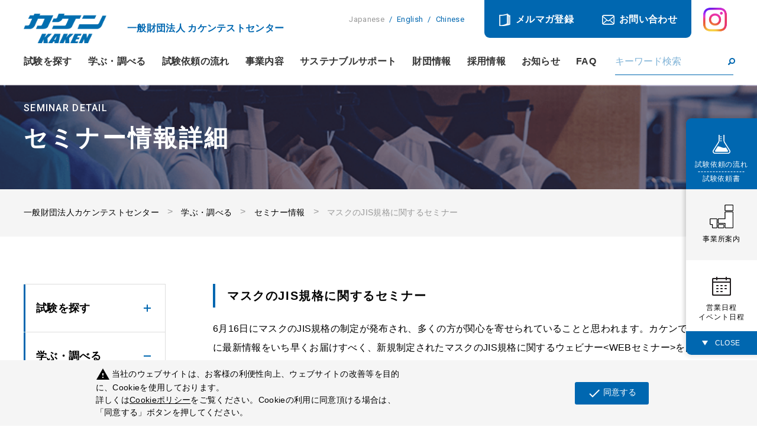

--- FILE ---
content_type: text/html; charset=utf-8
request_url: https://www.kaken.or.jp/learn/seminar/detail/55
body_size: 7963
content:
<!DOCTYPE html>
<html lang="ja" prefix="og: http://ogp.me/ns# fb: http://ogp.me/ns/fb# article: http://ogp.me/ns/article#">
<head>
<!-- Global site tag (gtag.js) - Google Analytics -->
<script async src="https://www.googletagmanager.com/gtag/js?id=G-QRMT7D7T3N"></script>
<script>
  window.dataLayer = window.dataLayer || [];
  function gtag(){dataLayer.push(arguments);}
  gtag('js', new Date());
  gtag('config', 'G-QRMT7D7T3N');
</script>

<meta charset="UTF-8">
<title>マスクのJIS規格に関するセミナー | 一般財団法人カケンテストセンター</title>
<meta name="description" content="">
<meta name="keywords" content="カケン,試験,検査,繊維,機能性,分析,防護服,セミナー,生物">

<link href="https://fonts.googleapis.com/css?family=Roboto:300,400,500,700" rel="stylesheet">
<link rel="stylesheet" type="text/css" href="https://maxcdn.bootstrapcdn.com/font-awesome/4.7.0/css/font-awesome.min.css">
<link rel="stylesheet" type="text/css" href="/cms/kaken/css/slick.css">
<link rel="stylesheet" type="text/css" href="/cms/kaken/css/slick-theme.css">
<link rel="stylesheet" type="text/css" href="/cms/kaken/css/modal-video.min.css">
<link rel="stylesheet" type="text/css" href="/cms/kaken/css/reset.css">
<link rel="stylesheet" type="text/css" href="/cms/kaken/css/style.css">
<link rel="stylesheet" type="text/css" href="/cms/kaken/css/add.css">
<link rel="SHORTCUT ICON" href="/cms/kaken/favicon.ico">


<script type="text/javascript" src="/cms/js/jquery.js"></script>
<meta property="og:site_name" content="一般財団法人カケンテストセンター">
<meta property="og:url" content="https://www.kaken.or.jp/learn/seminar/detail/55">
<meta property="og:title" content="マスクのJIS規格に関するセミナー | 一般財団法人カケンテストセンター">
<meta property="og:description" content="">
<meta property="og:image" content="">
<meta property="og:type" content="article">
<meta name="twitter:card" content="summary">

<style><!--
.block-topic-path ul li:nth-child(n+4) {display:none;}
.block-topic-path ul li:last-child {display:inline-block;}
--></style>

<script>
(function(i,s,o,g,r,a,m){i['GoogleAnalyticsObject']=r;i[r]=i[r]||function(){
(i[r].q=i[r].q||[]).push(arguments)},i[r].l=1*new Date();a=s.createElement(o),
m=s.getElementsByTagName(o)[0];a.async=1;a.src=g;m.parentNode.insertBefore(a,m)
})(window,document,'script','https://www.google-analytics.com/analytics.js','ga');
ga('create', 'UA-29779093-8', 'auto', {'useAmpClientId': true});
if ('') ga('set', 'dimension1', dimensionValue);
ga('send', 'pageview');
</script>


<script src="/cms/js/smz_ma.js" charset="UTF-8" defer></script>
<script>
__smz_ma={
	'hostname':'www.kaken.or.jp'
	,'top_url':'/'
	,'is_internal':true
	,'bgcolor':'white'
};
</script>

</head>

<body>

<div class="wrapper" id="PageTop">

<header id="header" class="block-header-other">
<div class="block-inner">
<div class="forcms_block header-top-sustainable-add"><div class="block-header-logo">
  <a href="/"><img height ="50px" alt="カケン" src="/cms/kaken/image/common/new_logo_bl_pc2.png"></a>
  <p><b>一般財団法人 カケンテストセンター</b></p>
  </div>
  
  <div class="block-header-nav-1">
  <div class="block-header-nav-1-inner">
  <ul class="block-header-nav--language">
  <li><span>Japanese</span></li>
  <li><a href="https://en.kaken.or.jp/" target="_blank">English</a></li>
  <li><a href="https://zh.kaken.or.jp/" target="_blank">Chinese</a></li>
  </ul>
  
  <ul class="block-header-nav--list">
  <li class="block-mailmag"><a href="/magazine">メルマガ登録</a></li>
  <li class="block-contact"><a href="/contact">お問い合わせ</a></li>
  <li class="block-instagram"><a href="https://www.instagram.com/kaken_tokyo/" target="_blank"><img src="/cms/kaken/image/common/Instagram_logo.png"></a></li>
  </ul>
  </div>
  </div>
  
  <div class="block-header-nav-2" data-scroll-header="">
  <div class="block-inner">
  <ul class="block-header-nav--gnav">
  <li>
  <a href="/test">試験を探す</a>
  </li>
  <li>
  <a href="/learn">学ぶ・調べる</a>
  </li>
  <li>
  <a href="/order">試験依頼の流れ</a>
  </li>
  <li>
  <a href="/foundation/business">事業内容</a>
  </li>
  <li>
    <a href="/foundation/business/sustainable-support-service/">サステナブルサポート</a>
  </li>
  <li>
  <a href="/foundation">財団情報</a>
  </li>
  <li>
  <a href="/recruit">採用情報</a>
  </li>
  <li>
  <a href="/topics">お知らせ</a>
  </li>
  <li>
  <a href="/faq">FAQ</a>
  </li>
  </ul>
  
  <div class="block-header-nav--search">
  <form action="/search" method="get"><input name="q" placeholder="キーワード検索" type="text" value=""><button type="submit"></button></form>
  </div>
  </div>
  </div>
  </div>
<div class="forcms_block"><h1 class="block-header-h1" id="Page_id" data-pageid="StudySeminar">
          <span class="block-ttl-sub">SEMINAR DETAIL</span>
          <span class="block-ttl-main">セミナー情報詳細</span>
        </h1></div>
</div>
</header>
<div class="block-floating-side-nav">
      <ul>
        <li>
          <ul>
        <li class="block-flow"><a href="/order"><span>試験依頼の流れ<br>----------------<br>試験依頼書</span></a></li>
        <li class="block-office"><a href="/foundation/office"><span>事業所案内</span></a></li>
        <li class="block-biz-day"><a href="/foundation/businessday"><span>営業日程<br>イベント日程</span></a></li>
          </ul>
        </li>
        <li class="block-floting-btn"><span><span></span></span></li>
      </ul>
    </div>
<script src="/cms/lib/js/structured_data/breadcrumbs.js"></script>
<div class="block-topic-path forcms_block">
      <ul><li><a href="/" class="breadcrumb-item">一般財団法人カケンテストセンター</a></li><!----><li><a href="/learn" class="breadcrumb-item">学ぶ・調べる</a></li><!----><li><a href="/learn/seminar" class="breadcrumb-item">セミナー情報</a></li> <!----> <li><a href="https://www.kaken.or.jp/learn/seminar/place/webinar" class="breadcrumb-item">ウェビナー</a></li> <!----> <li><span>マスクのJIS規格に関するセミナー</span></li>
      </ul>
    </div>
<div class="block-container">
<div class="block-left-col">

<div class="forcms_block"><div class="block-left-side-nav">
<ul class="block-left-side-nav-list">
    <li id="Exam">
        <div class="block-left-side-nav-menu--ttl"><span>試験を探す</span></div>
        <ul class="block-left-side-nav-list--2nd">
            <li id="ExamTop"><a href="/test">試験を探すTOP</a></li>
            <li id="ExamProduct"><a href="/test/search">アイテムから探す</a></li>
            <li id="ExamContent"><a href="/test/testcontents">試験内容から探す</a></li>
            <li id="ExamLaw"><a href="/test/law">法律から探す</a></li>
            <li id="ExamPlan"><a href="/test/standard">規格分野から探す</a></li>
            <li id="ExamAbrod"><a href="/test/oversea">海外規格から探す</a></li>
        </ul>
    </li>
    <li id="Study">
        <div class="block-left-side-nav-menu--ttl"><span>学ぶ・調べる</span></div>
        <ul class="block-left-side-nav-list--2nd">
            <li id="StudyTop"><a href="/learn">学ぶ・調べるTOP</a></li>
            <li id="StudyFiber"><a href="/learn/fiber">繊維の特徴</a></li>
            <li id="StudyColor"><a href="/learn/color">染料について</a></li>
            <li id="StudyComp"><a href="/learn/comp">組成表示</a></li>
            <li id="StudyIcon"><a href="/learn/icon">取扱い表示</a></li>
            <li id="StudyCountry"><a href="/learn/country">原産国表示</a></li>
            <li id="StudySize"><a href="/learn/size">サイズ表示</a></li>
            <li id="StudyTaiwan"><a href="/learn/detail/78">台湾の法律と表示</a></li>
            <li id="StudyKorea"><a href="/learn/detail/80">韓国の法律と表示</a></li>
            <li id="StudyChina"><a href="/learn/detail/81">中国の法律と表示</a></li>
            <li id="StudyUSA"><a href="/learn/detail/86">アメリカの法律と表示</a></li>
            <li id="StudyOther"><a href="/learn/detail/71">規制化学物質一覧</a></li>
            <li id="StudyOther"><a href="/learn/detail/82">RoHS</a></li>
            <li id="StudyOther"><a href="/learn/detail/84">欧州REACH規則</a></li>
            <li id="StudyOther"><a href="/learn/detail/87">欧州POPs規則</a></li>
            <li id="StudyOther"><a href="/learn/detail/83">CPSA/ CPSIA</a></li>
            <li id="StudyOther"><a href="/learn/detail/85">Proposition 65</a></li>
            <li id="StudyAttentions"><a href="/learn/attentions">付記用語と<br>アテンション</a></li>
            <li id="StudyOther"><a href="/learn#07">流通品の性能調査</a></li>
            <li id="StudyMovie"><a href="/learn/video">動画から学ぶ</a></li>
            <li id="StudySeminar"><a href="/learn/seminar">セミナー情報</a></li>
<!--            <li id="StudyLaw"><a href="/learn/law">海外法規制</a></li>-->
        </ul>
    </li>
    <li id="Found">
        <div class="block-left-side-nav-menu--ttl"><span>財団情報</span></div>
        <ul class="block-left-side-nav-list--2nd">
            <li id="FoundTop"><a href="/foundation">財団情報TOP</a></li>
            <li id="FoundBrief"><a href="/foundation/outline">財団概要</a></li>
            <li id="FoundLinup"><a href="/foundation/business">事業内容</a></li>
            <li id="FoundHistory"><a href="/foundation/history">沿革</a></li>
            <li id="FoundFacilty"><a href="/foundation/office">事業所案内</a></li>
            <li id="FoundSchedule"><a href="/foundation/businessday">営業日程</a></li>
            <li id="FoundCsr"><a href="/foundation/csr">CSR</a></li>
        </ul>
    </li>
    <li id="Recruit"><a class="block-left-side-nav-menu--ttl" href="/recruit">採用情報</a></li>
    <li id="Topics"><a class="block-left-side-nav-menu--ttl" href="/topics">お知らせ</a></li>
</ul>
</div></div><div class="forcms_block"><div class="block-left-side-nav2">
<ul>
<li class="block-flow">
<a href="/order"><span>試験依頼の流れ</span></a>
</li>
<li class="block-request">
<a href="/terms_agree"><span>試験依頼書</span></a>
</li>
</ul>
</div>
</div>
</div>
<div class="block-right-col">
<div class="visual_ forcms_block">



<h4 class="block-common-h4">マスクのJIS規格に関するセミナー</h4>

<!--テキストリード文-->
<div class="block-normal-text">
<p>6月16日にマスクのJIS規格の制定が発布され、多くの方が関心を寄せられていることと思われます。カケンでは皆さまに最新情報をいち早くお届けすべく、新規制定されたマスクのJIS規格に関するウェビナー&lt;WEBセミナー&gt;を開催する運びとなりました。皆さま方のお申し込みをお待ちしております。<br>　なお、パソコンでのご参加をお勧めいたしますが、事前準備いただく必要がございますので、参加方法及び事前準備については下記でご確認ください。<br></p>
</div>

<div class="block-page-link-list">
<ul>
<li><a href="#ID1">開催要項</a></li>
<li><a href="#ID2">プログラム</a></li>

</ul>
</div>

<!--開催場所-->


<h5 class="block-common-h5" id="ID1" tabindex="-1" style="outline: none;">開催要項</h5>

<div class="block-icons block-seminar-icons">






<span class="block-icon-place_webinar">ウェビナー</span>

</div>


<div class="block-seminar-detail-tbl">

<!--開催日時-->

<dl>
<dt>開催日時</dt>
<dd>2021年6月30日(水) 13:30～14:10</dd>
</dl>


<!--会場-->

<dl>
<dt>会場</dt>
<dd>Google Meetによるウェビナー<br>（URLは後日ご連絡いたします。）<br>

</dd>
</dl>


<!--TEL--->

<dl>
<dt>お問い合わせ</dt>
<dd>大阪事業所(営業推進室) 池永・門・石倉　 06-6441-6756</dd>
</dl>


<!--定員-->

<dl>
<dt>定員</dt>
<dd>100名</dd>
</dl>


<!--参加費-->

<dl>
<dt>参加費</dt>
<dd>おひとり様　1,500円(税込み)</dd>
</dl>

</div>


<h5 class="block-common-h5" id="ID2" tabindex="-1" style="outline: none;">プログラム</h5>
<div class="block-seminar-schedule">
<div class="block-dotted-line"></div>

<dl class="block-seminar-schedule-list">
<!--時間-->

<dt class="block-time">13:00</dt>

<dd class="block-event">
<dl>
<!--タイトル-->

<dt class="block-ttl"><span>開室</span>

</dt>

<!--テキスト-->

<dd class="block-txt">開始10分前(13:20)頃までにアクセスし、接続確認をお願いいたします。
<!--発表者-->

</dd>

</dl>
</dd>
</dl>



<dl class="block-seminar-schedule-list">
<!--時間-->

<dt class="block-time">13:30</dt>

<dd class="block-event">
<dl>
<!--タイトル-->

<dt class="block-ttl"><span>開始　開催ご挨拶およびご説明</span>

</dt>

<!--テキスト-->

</dl>
</dd>
</dl>



<dl class="block-seminar-schedule-list">
<!--時間-->

<dt class="block-time">13:35~14:05</dt>

<dd class="block-event">
<dl>
<!--タイトル-->

<dt class="block-ttl"><span>講義　「JIS T9001/9002マスクの性能要件及び試験方法について」</span>

</dt>

<!--テキスト-->

</dl>
</dd>
</dl>



<dl class="block-seminar-schedule-list">
<!--時間-->

<dt class="block-time">14:10</dt>

<dd class="block-event">
<dl>
<!--タイトル-->

<dt class="block-ttl"><span>終了</span>

</dt>
<!--テキスト-->

</dl>
</dd>
</dl>







</div>



<!--注釈-->

<div class="block-seminar-detail-codicil"><div>
<p><span style="font-size:16px;">●ご留意事項<br>
・ウェビナーに参加するためのURLや詳細は、ご入力いただくメールアドレス宛に後日ご案内いたします。<br>
　「@kaken.or.jp」からのメールを受信できる様、ドメイン設定のご確認をお願いいたします。<br>
　また、URL付きメール規制の設定がされている場合も受信できない場合がございますので、ご確認ください。<br>
・パソコンでのご参加を推奨いたします。スマートフォンでのご参加の場合、通信環境の影響で退室になる事があります。</span></p>

<p><span style="font-size:16px;">●事前準備<br>
・パソコンから、有線(LANケーブル)での接続を強く推奨いたします。<br>
　（スマートフォン、Wi-Fi 環境では接続が不安定になる恐れがあります。）<br>
・ブラウザは<span style="color:#e74c3c;">Google Chrome</span>をご使用いただきます。<br>
　（当日までに最新Ver にアップデートください。）<br>
・イヤホンまたはヘッドホンのご使用を推奨いたします。</span></p>

<p><span style="font-size:16px;">●当日のご参加方法<br>
1．当日にお送りする参加URL を<span style="color:#e74c3c;">Google Chrome</span>で開いてください。<br>
2．お申込み者ご本人様のお名前をフルネームでご入力いただき参加してください。<br>
3．ウェビナー中はマイク及びカメラをオフにしてください。</span></p>

<br clear="both" />
</div></div>

<!--
<div class="block-seminar-detail-btn">
<div class="block-btn-blue-grad-large">
<a href="#">申し込む</a>
</div>
</div>
-->


<br>
<!--
2019/03/28 0:00:00<br>
2069/03/31 23:59:59<br>
<br>
<br>
赤字は必須項目です。
また、メールアドレスの入力ミスにお気をつけください。<br>
<br>
<div class="block-contact-content">
        
       
        
        <div class="block-normal-text">
          この度は、カケンウェビナーにお申し込み頂き誠にありがとうございます。<br>
         入力いたたいだメールアドレス宛に登録通知をお送りしますので、ご確認をお願いいたします。<br>
        </div>
        
      </div><br><br>
-->



<div class="block-seminar-detail-btn"><div class="block-btn-gray-grad-large"><span>受付終了</span></div></div>




</div>
</div>
</div>



<div class="forcms_block"><footer class="block-footer" id="footer">
<div class="block-page-top" id="block_page_top"><a href="#PageTop"></a></div>

<div class="block-footer-main-nav">
<ul>
<li class="block-nav-flow"><a href="/order">試験依頼の流れ</a></li>
<li class="block-nav-download"><a href="/terms_agree">試験依頼書</a></li>
<li class="block-nav-biz-day"><a href="/foundation/businessday">営業日程・イベント日程</a></li>
<li class="block-nav-contact"><a href="/contact">お問い合わせ</a></li>
</ul>
</div>

<div class="block-footer-company-info">
<div class="block-inner">
<div class="block-footer-logo"><a href="/"><img height = "50px" alt="カケン" src="/cms/kaken/image/common/new_enlogo_bl_pc.png"></a></div>

<div class="block-footer-txt">
<p class="block-footer-name">一般財団法人カケンテストセンター</p>

<p class="block-footer-address">〒103-0023 東京都中央区日本橋本町4丁目11-5 住友不動産日本橋本町ビル 8F</p>
</div>
</div>
</div>

<div class="block-footer-sub-nav">
<div class="block-inner">
<div class="block-footer-about-exam">


<div class="block-list">
<ul>
<li><a href="/test"><b>試験を探すTOP</b></a></li>
<li><a href="/test/search">アイテムから探す</a></li>
<li><a href="/test/testcontents">試験内容から探す</a></li>
<li><a href="/test/law">法律から探す</a></li>
<li><a href="/test/standard">規格分野から探す</a></li>
<li><a href="/test/oversea">海外規格から探す</a></li>
</ul>

<ul>
<li><a href="/learn"><b>学ぶ・調べるTOP</b></a></li>
<li><a href="/learn/fiber">繊維の特徴</a></li>
<li><a href="/learn/color">染料について</a></li>
<li><a href="/learn/comp">組成表示</a></li>
<li><a href="/learn/icon">取扱い表示</a></li>
<li><a href="/learn/country">原産国表示</a></li>
<li><a href="/learn/size">サイズ表示</a></li>
<li><a href="/learn/detail/78">台湾の法律と表示</a></li>
<li><a href="/learn/detail/80">韓国の法律と表示</a></li>
<li><a href="/learn/detail/81">中国の法律と表示</a></li>
<li><a href="/learn/detail/86">アメリカの法律と表示</a></li>
<li><a href="/learn/detail/71">規制化学物質一覧</a></li>
<li><a href="/learn/detail/82">RoHS</a></li>
<li><a href="/learn/detail/84">REACH</a></li>
<li><a href="/learn/detail/83">CPSA/ CPSIA</a></li>
<li><a href="/learn/detail/85">Proposition 65</a></li>
<li><a href="/learn/detail/87">欧州POPs規則</a></li>
<li><a href="/learn/attentions">付記用語とアテンション</a></li>
<li id="StudyOther"><a href="/learn#07">流通品の性能調査</a></li>
<li><a href="/learn/video">動画から学ぶ</a></li>
<li><a href="/learn/seminar">セミナー情報</a></li>
</ul>
</div>
</div>

<div class="block-footer-about-foundation">


<div class="block-list">
<ul>
<li><a href="/foundation"><b>財団情報</b></a></li>
<li><a href="/foundation/outline">財団概要</a></li>
<li><a href="/foundation/business">事業内容</a></li>
<li><a href="/foundation/history">沿革</a></li>
<li><a href="/foundation/office">事業所案内</a></li>
<li><a href="/foundation/businessday">営業日程・イベント日程</a></li>
<li><a href="/foundation/csr">CSR</a></li>
<li><a href="/foundation/terms">約款</a></li>
    <li><a href="/foundation/humanrights">人権方針</a></li>

</ul>
</div>
</div>

<div class="block-footer-about-other">
<div class="block-list">
<ul><li><a href="/recruit">採用情報</a></li>

<li><a href="/topics">お知らせ</a></li>
<li><a href="/qcs">QCS(品質コンサルティング)</a></li>
<li><a href="/magazine">メルマガ登録</a></li>
<li><a href="/publication">出版物販売のお知らせ</a></li>
</ul>
</div>
</div>
    
    </div>
</div>

      <div class="block-footer-copyright">
        <p>Copyright © 一般財団法人カケンテストセンター All Rights Reserved.</p>
        <ul class="block-footer-copyright-link">
          <li><a href="/non-disclosure">守秘義務と試験・検査データの転載・転用について</a></li>
          <li><a href="/privacy">個人情報保護方針</a></li>
          <li><a href="/cookiepolicy">Cookieポリシー</a></li>
            <li><a href="/link">外部リンク</a></li>
          <li><a href="/sitemap">サイトマップ</a></li>
        </ul>
      </div>
</footer>
</div>






























</div><!--/wrapper-->


  <script src="/cms/kaken/js/jquery-2.2.1.min.js"></script>
  <script src="/cms/kaken/js/jQueryAutoHeight.js"></script>
  <script src="/cms/kaken/js/slick.min.js"></script>
  <script src="/cms/kaken/js/smoothScroll.js"></script>
  <script src="/cms/kaken/js/jquery-modal-video.min.js"></script>
  <script src="/cms/kaken/js/common.js"></script>
  <script type="text/javascript">
    
    var scroll = new SmoothScroll('a[href*="#"]', {
      header: '[data-scroll-header]'
    });

  </script>
 <script type="text/javascript">
document.addEventListener("DOMContentLoaded", function(event) {
    $('.block-switch-content ul').slick({
     arrows: false,
     slidesToShow: 1,
     fade: true
   });
   $('.block-switch-tab ul').slick({
     asNavFor:'.block-switch-content ul',
     focusOnSelect: true,
     arrows: false,
     slidesToShow:2,
     variableWidth:true,
   });
    var scroll = new SmoothScroll('a[href*="#"]', {
      header: '[data-scroll-header]'
    });
});
  </script>

<!--cookie-->
<link href="/cms/kaken/css/ga-cookie-opt-in.css" rel="stylesheet">
<script src="/cms/kaken/js/ga-cookie-opt-in.js"></script>
<!--/cookie-->



</body>
</html>



--- FILE ---
content_type: text/css
request_url: https://www.kaken.or.jp/cms/kaken/css/ga-cookie-opt-in.css
body_size: 603
content:
@-webkit-keyframes ga-cookie-accept-bar-slide-in {
  from {
    -webkit-transform: translateY(120px);
    transform: translateY(120px);
  }

  to {
    -webkit-transform: translateY(0);
    transform: translateY(0);
  }
}

@keyframes ga-cookie-accept-bar-slide-in {
  from {
    -webkit-transform: translateY(120px);
    transform: translateY(120px);
  }

  to {
    -webkit-transform: translateY(0);
    transform: translateY(0);
  }
}

@-webkit-keyframes ga-cookie-accept-bar-slide-out {
  from {
    -webkit-transform: translateY(0);
    transform: translateY(0);
  }

  to {
    -webkit-transform: translateY(120px);
    transform: translateY(120px);
  }
}

@keyframes ga-cookie-accept-bar-slide-out {
  from {
    -webkit-transform: translateY(0);
    transform: translateY(0);
  }

  to {
    -webkit-transform: translateY(120px);
    transform: translateY(120px);
  }
}

.module-ga-cookie-accept-bar {
  -webkit-animation-duration: .6s;
  animation-duration: .6s;
  -webkit-animation-name: ga-cookie-accept-bar-slide-in;
  animation-name: ga-cookie-accept-bar-slide-in;
  background-color: #f5f5f5;
  -webkit-box-sizing: border-box;
  box-sizing: border-box;
  color: #000;
  font-size: 14px;
  line-height: 1.5;
  padding: 5px 20px;
  position: fixed;
  display: flex;
  left: 0;
  bottom: 0;
  width: 100%;
  z-index: 1000;
  align-items: center;
  justify-content: space-around;
}

.module-ga-cookie-accept-bar.state-remove {
  -webkit-animation-duration: .6s;
  animation-duration: .6s;
  -webkit-animation-name: ga-cookie-accept-bar-slide-out;
  animation-name: ga-cookie-accept-bar-slide-out;
}

.module-ga-cookie-accept-bar p {
  margin: 7px 0;
  color: #000;
  padding: 0;
  margin-right: 7px;
}

.module-ga-cookie-accept-bar a {
  color: inherit;
  text-decoration: underline;
}

.module-ga-cookie-accept-bar .material-icons {
  vertical-align: middle;
  margin-right: 3px;
}

.module-ga-cookie-accept-bar p button:first-child {
  margin-right: 14px;
}

.module-ga-cookie-accept-btn {
  -webkit-appearance: none;
  -moz-appearance: none;
  appearance: none;
  display: inline-block;
  background-color: #0067b0;
  color: #fff;
  border: none;
  font-family: inherit;
  font-size: 14px;
  padding: 7px 21px;
  border-radius: 3px;
  -webkit-transition: .3s ease-out;
  transition: .3s ease-out;
}

.module-ga-cookie-accept-btn:hover {
  -webkit-box-shadow: 0 3px 3px 0 rgba(0, 0, 0, .14), 0 1px 7px 0 rgba(0, 0, 0, .12), 0 3px 1px -1px rgba(0, 0, 0, .2);
  box-shadow: 0 3px 3px 0 rgba(0, 0, 0, .14), 0 1px 7px 0 rgba(0, 0, 0, .12), 0 3px 1px -1px rgba(0, 0, 0, .2);
  cursor: pointer;
}

.module-ga-cookie-accept-bar p:first-child {
  width: 520px;
}

.module-ga-cookie-accept-btn.module-ga-cookie-deny-btn {
  background-color: #293f49;
  border-color: #fff;
  display: none;
}
.module-ga-cookie-accept-bar p{
  word-break: break-word;
}

--- FILE ---
content_type: application/javascript
request_url: https://www.kaken.or.jp/cms/kaken/js/ga-cookie-opt-in.js
body_size: 1814
content:
const GA_ID = 'UA-29779093-8';
const GA_DOMAIN = 'www.kaken.or.jp';

function setCookie(name, value, days) {
  var expires = "";
  if (days) {
    var date = new Date();
    date.setTime(date.getTime() + (days * 24 * 60 * 60 * 1000));
    expires = "; expires=" + date.toUTCString();
  }
  document.cookie = name + "=" + (value || "") + expires + "; path=/;domain=" + GA_DOMAIN;
}

function getCookie(name) {
  var nameEQ = name + "=";
  var ca = document.cookie.split(';');
  for (var i = 0; i < ca.length; i++) {
    var c = ca[i];
    while (c.charAt(0) == ' ') c = c.substring(1, c.length);
    if (c.indexOf(nameEQ) == 0) return c.substring(nameEQ.length, c.length);
  }
  return null;
}

function eraseCookie(name) {
  document.cookie = name + '=; Path=/; Expires=Thu, 01 Jan 1970 00:00:01 GMT;domain=' + GA_DOMAIN;
}

window.addEventListener('DOMContentLoaded', function () {

  'use strict';
  //localStorage から ga_cookie_opt_in の値を取得
  const cookieOptin = getCookie('ga_cookie_opt_in');

  //ga_cookie_opt_in = no なら Google Analytics を無効に
  if (cookieOptin == 'no') {
    console.log('ga_cookie_opt_in = no / ga-disable = true');
    //Disable Google Analytics（UA-XXXX-Y の部分は正しいものに書き換えてください）
    window['ga-disable-${GA_ID}'] = true;

    //ga_cookie_opt_in = yes なら Google Analytics トラッキングコードを発行
  } else if (cookieOptin == 'yes') {
    console.log('ga_cookie_opt_in = yes');
    //Enable Google Analytics（UA-XXXX-Y の部分は正しいものに書き換えてください）
    window['ga-disable-${GA_ID}'] = false;

    //ga_cookie_opt_in に値がない場合は一旦 Google Analytics を無効にして通知を表示
  } else {
    console.log('ga_cookie_opt_in = null');
    //Disable Google Analytics（UA-XXXX-Y の部分は正しいものに書き換えてください）
    window['ga-disable-${GA_ID}'] = true;

    // ↓Google Web Fonts から Material Icons を読み込み（すでに別で読み込んでいる場合は削除可）↓
    const iconcss = document.createElement('link');
    iconcss.href = 'https://fonts.googleapis.com/icon?family=Material+Icons';
    iconcss.setAttribute('rel', 'stylesheet');
    document.head.appendChild(iconcss);
    // ↑Google Web Fonts から Material Icons を読み込み（すでに別で読み込んでいる場合は削除可）↑
    // 通知バーのスタイル（パスは必要に応じて変更してください）
    const acceptcss = document.createElement('link');
    acceptcss.href = '/cms/kaken/css/ga-cookie-opt-in.css';
    acceptcss.setAttribute('rel', 'stylesheet');
    document.head.appendChild(acceptcss);

    //通知の表示（テキストの内容やプライバシーポリシーへのリンクは必要に応じて変更してください）
    const accept = document.createElement('div');
    accept.setAttribute('class', 'module-ga-cookie-accept-bar');
    accept.setAttribute('id', 'name-ga-cookie-accept-bar');
    accept.innerHTML = '<p><i class="material-icons" aria-hidden="true">warning</i>当社のウェブサイトは、お客様の利便性向上、ウェブサイトの改善等を目的に、Cookieを使用しております。<br>詳しくは<a href="/cookiepolicy">Cookieポリシー</a>をご覧ください。Cookieの利用に同意頂ける場合は、「同意する」ボタンを押してください。</p><p><button id="name-ga-cookie-accept-btn" class="module-ga-cookie-accept-btn"><i class="material-icons" aria-hidden="true">check</i>同意する</button> <button id="name-ga-cookie-deny-btn" class="module-ga-cookie-accept-btn module-ga-cookie-deny-btn"><i class="material-icons" aria-hidden="true">close</i>同意しない</button></p>';
    document.body.appendChild(accept);
  }

  //各ボタンの取得
  const acceptBtn = document.getElementById('name-ga-cookie-accept-btn');
  const denyBtn = document.getElementById('name-ga-cookie-deny-btn');
  const resetBtn = document.getElementById('name-ga-cookie-reset-btn');

  //「同意する」ボタンのクリックでオプトイン（ga_cookie_opt_in = yes）
  if (acceptBtn) {
    acceptBtn.onclick = function () {
      setCookie('ga_cookie_opt_in', 'yes', 3650);
      document.getElementById('name-ga-cookie-accept-bar').classList.add('state-remove');
      //CSS Animation が完了するまで待機するための力技……
      window.setTimeout('window.location.reload(false)', 500);
    };
  }

  //「同意しない」ボタンのクリックでオプトアウト（ga_cookie_opt_in = no）
  if (denyBtn) {
    denyBtn.onclick = function () {
      setCookie('ga_cookie_opt_in', 'no');
      document.getElementById('name-ga-cookie-accept-bar').classList.add('state-remove');
      window.setTimeout('window.location.reload(false)', 500);
    };
  }

  //「設定をリセット」ボタンのクリックで ga_cookie_opt_in の値を削除
  if (resetBtn) {
    resetBtn.onclick = function () {
      eraseCookie('ga_cookie_opt_in');
      location.reload();
    };
  }

});